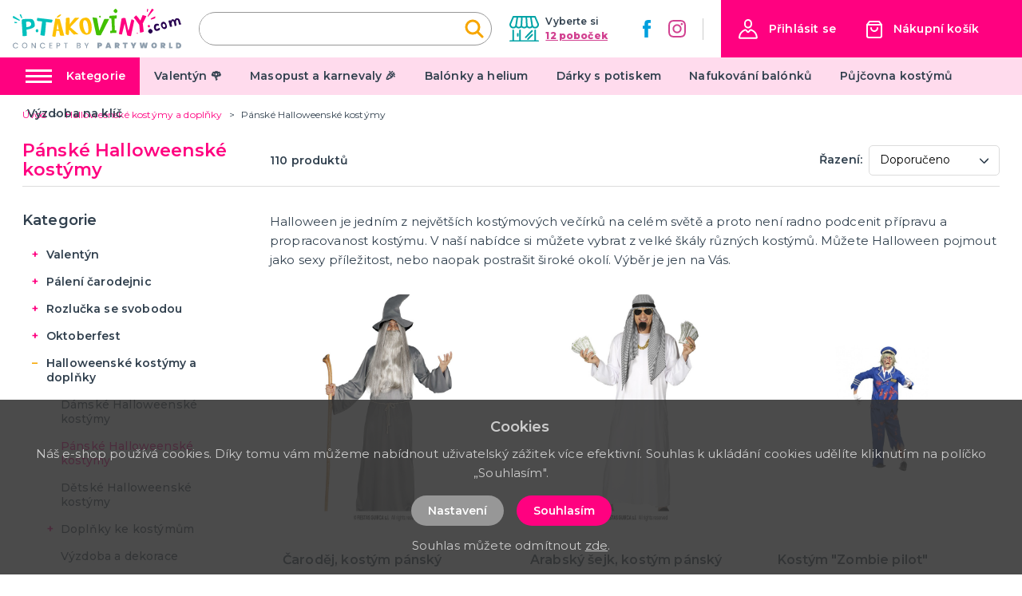

--- FILE ---
content_type: application/javascript; charset=UTF-8
request_url: https://m.ptakoviny.com/_nuxt/9195c8a.js
body_size: 7596
content:
(window.webpackJsonp=window.webpackJsonp||[]).push([[7],{288:function(t,e,r){"use strict";r.r(e);r(14),r(7),r(20),r(18),r(19);var c=r(73),o=r(2),n=(r(23),r(31),r(10),r(175),r(11),r(58),r(37),r(33),r(6),r(276)),d=r(259),l=r(263),_=r(262),v=r(277),h={mixin:{data:function(){return{recaptchaReady:!1}},mounted:function(){var t=this;return Object(o.a)(regeneratorRuntime.mark((function e(){return regeneratorRuntime.wrap((function(e){for(;;)switch(e.prev=e.next){case 0:return e.prev=0,e.next=3,t.$recaptcha.init();case 3:t.recaptchaReady=!0,e.next=9;break;case 6:e.prev=6,e.t0=e.catch(0),t.recaptchaReady=!1;case 9:case"end":return e.stop()}}),e,null,[[0,6]])})))()},methods:{getGoogleRecaptchaToken:function(){var t=this;return Object(o.a)(regeneratorRuntime.mark((function e(){return regeneratorRuntime.wrap((function(e){for(;;)switch(e.prev=e.next){case 0:return e.prev=0,e.next=3,t.$recaptcha.execute("login");case 3:return e.abrupt("return",e.sent);case 6:return e.prev=6,e.t0=e.catch(0),e.abrupt("return",null);case 9:case"end":return e.stop()}}),e,null,[[0,6]])})))()}}}};function m(t,e){var r="undefined"!=typeof Symbol&&t[Symbol.iterator]||t["@@iterator"];if(!r){if(Array.isArray(t)||(r=function(t,e){if(!t)return;if("string"==typeof t)return f(t,e);var r=Object.prototype.toString.call(t).slice(8,-1);"Object"===r&&t.constructor&&(r=t.constructor.name);if("Map"===r||"Set"===r)return Array.from(t);if("Arguments"===r||/^(?:Ui|I)nt(?:8|16|32)(?:Clamped)?Array$/.test(r))return f(t,e)}(t))||e&&t&&"number"==typeof t.length){r&&(t=r);var i=0,c=function(){};return{s:c,n:function(){return i>=t.length?{done:!0}:{done:!1,value:t[i++]}},e:function(t){throw t},f:c}}throw new TypeError("Invalid attempt to iterate non-iterable instance.\nIn order to be iterable, non-array objects must have a [Symbol.iterator]() method.")}var o,n=!0,d=!1;return{s:function(){r=r.call(t)},n:function(){var t=r.next();return n=t.done,t},e:function(t){d=!0,o=t},f:function(){try{n||null==r.return||r.return()}finally{if(d)throw o}}}}function f(t,e){(null==e||e>t.length)&&(e=t.length);for(var i=0,r=new Array(e);i<e;i++)r[i]=t[i];return r}var y={components:{MImageGallery:n.a,MBreadcrumbs:d.a,MProductLabels:l.a,MProductCard:_.a,MProductReviewForm:v.a},mixins:[h.mixin],validate:function(t){var e=t.route;return/^[0-9]+$/.test(e.params.id)},asyncData:function(t){return Object(o.a)(regeneratorRuntime.mark((function e(){var r,o,n,d,l,_,v;return regeneratorRuntime.wrap((function(e){for(;;)switch(e.prev=e.next){case 0:return r=t.$axios,o=t.params,n=t.error,d=t.app,t.store,e.prev=1,e.next=4,r.$get("/api/catalog/product/"+o.id+"/"+d.i18n.locale);case 4:if(l=e.sent,_=[],v=[],!l.default_category||!l.default_category.id){e.next=14;break}return e.next=10,r.$get("/api/catalog/category/"+l.default_category.id+"/products/random/4/"+d.i18n.locale,{params:{price_similar:l.price,"filter[inStock]":!0,skip_ids:[l.id]}}).catch((function(t){}));case 10:return v=e.sent,e.next=13,r.$get("/api/catalog/category/"+l.default_category.id+"/products/random/4/"+d.i18n.locale,{params:{skip_ids:[].concat(Object(c.a)(v.map((function(p){return p.id}))),[l.id])}}).catch((function(t){}));case 13:_=e.sent;case 14:return e.abrupt("return",{product:l,similarProducts:_,relatedProducts:v});case 17:e.prev=17,e.t0=e.catch(1),n({statusCode:404});case 20:case"end":return e.stop()}}),e,null,[[1,17]])})))()},data:function(){return{rating:0,product:{id:null,images:[],tax_rate:{},has_variants:!1,variants:[],related_products:[],related_products_by_motif:[],set_products:[],attributeGroups:{},default_category:{},stores:[],meta_title:"",meta_description:""},similarProducts:[],relatedProducts:[],showStoresModal:!1,showAddReviewModal:!1,selectedAttributes:{},selectedVariant:null,requiredQuantity:0,addToCartTimeout:null,activeTab:0,isWatchdogModalActive:!1,watchdog:{email:""},showSizesTable:!1}},head:function(){return{title:this.headTitle,meta:[{hid:"og:image",property:"og:image",content:"https://ptakoviny.com/"+(this.selectedVariant&&this.selectedVariant.main_image?"img/product/big/"+this.selectedVariant.main_image:this.product.main_image?"img/product/big/"+this.product.main_image:"/img/noimage-square.png")},{hid:"description",name:"description",content:this.product.meta_description},{hid:"title",name:"title",content:this.product.meta_title}],link:[{rel:"canonical",href:"https://ptakoviny.com/"+this.product.id+"/"+(this.product.default_category?this.product.default_category.slug:"single")+"/"+this.product.slug}]}},computed:{breadcrumbs:function(){var t=[];return this.product.default_category&&(t=this.getBreadcrumbs(this.product.default_category)),t.push({link:"",text:this.product.name}),t.push(),t},headTitle:function(){return this.product.meta_title&&this.product.meta_title.length?this.product.meta_title:this.product.name},selectedAttributesIsNotEmpty:function(){return Object.values(this.selectedAttributes).length>0},realActive:function(){return this.product.has_variants&&this.selectedVariant&&void 0!==this.selectedVariant.active?this.selectedVariant.active:this.product.active},realAvailable:function(){return this.product&&this.product.available},realQuantity:function(){return this.realAvailable?this.product.has_variants&&this.selectedVariant&&void 0!==this.selectedVariant.quantity?this.selectedVariant.quantity:this.product.quantity>0?this.product.quantity:0:0},allStores:function(){var t={};if(this.product&&this.product.has_variants&&this.selectedVariant&&this.selectedVariant.stores&&this.selectedVariant.stores.length){var e,r=m(this.selectedVariant.stores);try{for(r.s();!(e=r.n()).done;){var c=e.value;void 0===t[c.store_id]?t[c.store_id]=c:t[c.store_id].quantity+=c.quantity}}catch(t){r.e(t)}finally{r.f()}}else if(this.product&&!this.product.has_variants&&this.product.stores&&this.product.stores.length){var o,n=m(this.product.stores);try{for(n.s();!(o=n.n()).done;){var d=o.value;void 0===t[d.store_id]?t[d.store_id]=d:t[d.store_id].quantity+=d.quantity}}catch(t){n.e(t)}finally{n.f()}}return Object.values(t)},productStoresCount:function(){var t=0;if(this.realAvailable&&this.allStores&&this.allStores.length){var e,r=m(this.allStores);try{for(r.s();!(e=r.n()).done;){e.value.quantity>0&&t++}}catch(t){r.e(t)}finally{r.f()}}return t},averageRating:function(){var t=0;return this.product.ratings&&this.product.ratings.length?(this.product.ratings.forEach((function(e){t+=e.rating})),Math.ceil(t/this.product.ratings.length)):0},sizes:function(){var t=this.product.attributeGroups.group_1.attributes,e=[];if(t){var r=t.filter((function(a){return parseInt(a.name)}));e=t.filter((function(a){return!parseInt(a.name)})).concat(r)}return e},show_related_products_by_motif:function(){return!1},relatedProductsFinal:function(){return this.product.set_products.length?this.product.set_products:this.relatedProducts}},watch:{"$store.state.cart.carts":{deep:!0,handler:function(){this.reloadCurrentQuantity()}},product:{deep:!0,handler:function(){this.reloadCurrentQuantity(),this.checkVariants()}},selectedAttributes:{deep:!0,handler:function(){this.findVariant(this.selectedAttributes)}}},mounted:function(){this.reloadCurrentQuantity(),this.product&&(this.$store.dispatch("variables/setLastViewedProduct",Object.assign({},this.product,{url:window.location.pathname})),this.$gtm.push({event:"viewDetail",ecommerce:{detail:{products:[{name:this.product.name,id:this.product.id,price:this.product.price,category:this.product.default_category?this.product.default_category.name:""}]}}}),this.checkVariants())},methods:{checkVariants:function(){if(this.product&&this.product.variants&&this.product.variants.length&&1===this.product.variants.length&&this.product.variants[0]&&this.product.variants[0]){var t,e={},r=m(this.product.variants[0].attributes);try{for(r.s();!(t=r.n()).done;){var c=t.value;e[c.attribute_group_id]=c.id}}catch(t){r.e(t)}finally{r.f()}this.selectedAttributes=Object.assign({},e)}},reloadCurrentQuantity:function(){var t=0;if(this.product&&this.$store.state.cart.carts[0].items.length){var e,r=m(this.$store.state.cart.carts[0].items);try{for(r.s();!(e=r.n()).done;){var c=e.value;c.product&&c.product.id===this.product.id&&(t=c.quantity)}}catch(t){r.e(t)}finally{r.f()}}this.requiredQuantity=t},setProductCart:function(){var t=this,e=this.requiredQuantity;0===this.requiredQuantity&&(e=1);var data={cartId:this.$store.state.cart.carts[0].id,productId:this.product.id,quantity:e};if(this.product.has_variants){if(!this.selectedVariant)return void this.$store.dispatch("alert/showInfo",{message:this.$t("catalog.chooseVariant"),type:"is-danger"});data.variantId=this.selectedVariant.id}clearInterval(this.addToCartTimeout),this.addToCartTimeout=setTimeout((function(){t.$store.dispatch("cart/setProduct",data)}),300)},findVariant:function(t){var e=Object.values(t),r=this.product.attributeGroups?Object.values(this.product.attributeGroups):{},c=r.length?r.length:0;if(this.selectedVariant=null,this.product.variants&&c>0){var o=this.product.variants.find((function(t){return t.attributes.filter((function(t){return e.includes(t.id)})).length===c}));o&&(this.selectedVariant=o)}},getBreadcrumbs:function(t){var e=[];return t?(t.parent_id&&(e=this.getBreadcrumbs(this.getCategory(t.parent_id))),t.active&&e.push({link:"/"+t.id+"/"+t.slug,text:t.name}),e):e},getCategory:function(t){return this.product.categories.find((function(e){return e.id===t}))},sendWatchdog:function(){var t=this;return Object(o.a)(regeneratorRuntime.mark((function e(){var r,data,c;return regeneratorRuntime.wrap((function(e){for(;;)switch(e.prev=e.next){case 0:if(!t.authenticated){e.next=4;break}t.watchdog.email=t.user.email,e.next=7;break;case 4:if(t.watchdog.email){e.next=7;break}return t.$store.dispatch("alert/showInfo",{message:t.$t("watchdog.typeYourEmail"),type:"is-danger"}),e.abrupt("return");case 7:return r=t.$buefy.loading.open({container:null}),e.prev=8,data=Object.assign(t.watchdog,{product_variant_id:t.product.has_variants&&t.selectedVariant?t.selectedVariant.id:null,language:t.$i18n.locale}),e.next=12,t.getGoogleRecaptchaToken();case 12:if(!(c=e.sent)){e.next=17;break}data["g-recaptcha-response"]=c,e.next=19;break;case 17:return t.$store.dispatch("alert/showInfo",{message:t.$t("watchdog.savingError"),type:"is-danger"}),e.abrupt("return");case 19:return e.next=21,t.$axios.$post("/api/catalog/watchdog/product/"+t.product.id+"/stock",data).then((function(e){t.isWatchdogModalActive=!1,t.$store.dispatch("alert/showInfo",{message:t.$t("watchdog.saved"),type:"is-success"})})).catch((function(){t.$store.dispatch("alert/showInfo",{message:t.$t("watchdog.savingError"),type:"is-danger"})})).finally((function(){r.close()}));case 21:e.next=27;break;case 23:e.prev=23,e.t0=e.catch(8),r.close(),t.$store.dispatch("alert/showInfo",{message:t.$t("watchdog.savingError"),type:"is-danger"});case 27:case"end":return e.stop()}}),e,null,[[8,23]])})))()},openReviewModal:function(){this.authenticated&&(this.showAddReviewModal=!0)}}},C=r(3),component=Object(C.a)(y,(function(){var t=this,e=t.$createElement,r=t._self._c||e;return r("div",{staticClass:"page__content page__product-detail"},[r("div",{staticClass:"container"},[r("MBreadcrumbs",{attrs:{items:t.breadcrumbs}}),t._v(" "),t.product.default_category?r("div",{staticClass:"page__top-line page__top-line--product-detail is-hidden-mobile"},[r("div",{staticClass:"columns"},[r("div",{staticClass:"column is-12"},[r("div",{staticClass:"page__top-line-left"},[r("p",{staticClass:"title is-3 has-text-primary"},[t._v("\n              "+t._s(t.product.default_category.name)+"\n            ")])])])])]):t._e(),t._v(" "),r("div",{staticClass:"columns"},[r("div",{staticClass:"column is-12"},[r("div",{staticClass:"columns is-multiline"},[r("div",{staticClass:"column is-6 is-hidden-mobile"},[r("div",{staticClass:"product__image-area"},[t.selectedVariant&&t.selectedVariant.main_image?r("MImageGallery",{attrs:{images:t.selectedVariant.images,"main-image":t.selectedVariant.main_image,"product-name":t.selectedVariant.name,"product-slug":t.product.slug}}):r("MImageGallery",{attrs:{images:t.product.images,"main-image":t.product.main_image,"product-name":t.product.name,"product-slug":t.product.slug}}),t._v(" "),t.product.is_new||t.product.is_price_sale_active||t.product.gift_rules&&Array.isArray(t.product.gift_rules)&&t.product.gift_rules.length?r("MProductLabels",{attrs:{"is-new":t.product.is_new,"is-sale":t.product.is_price_sale_active,"has-gifts":Boolean(t.product.gift_rules&&Array.isArray(t.product.gift_rules)&&t.product.gift_rules.length)}}):t._e()],1)]),t._v(" "),r("div",{staticClass:"column is-6"},[r("div",{staticClass:"product__content"},[r("h1",{staticClass:"title is-2 product__title"},[t._v("\n                "+t._s(t.product.name)+"\n              ")]),t._v(" "),r("div",{staticClass:"product__subline"},[r("div",{staticClass:"product__stars-wrapper"},[t.authenticated?r("span",{staticClass:"product__stars is-clickable",attrs:{title:t.$t("catalog.reviewForm.reviews")},on:{click:function(e){return t.openReviewModal()}}},[t._l(t.averageRating,(function(t){return r("img",{key:"fullStar-"+t,attrs:{src:"/img/ico-star-full.svg",alt:"*"}})})),t._v(" "),t._l(5-t.averageRating,(function(t){return r("img",{key:"emptyStar-"+t,attrs:{src:"/img/ico-star.svg",alt:"*"}})}))],2):r("b-tooltip",{attrs:{label:t.$t("catalog.loginToRate"),multilined:""}},[r("span",{staticClass:"product__stars"},[t._l(t.averageRating,(function(t){return r("img",{key:"fullStar-"+t,attrs:{src:"/img/ico-star-full.svg",alt:"*"}})})),t._v(" "),t._l(5-t.averageRating,(function(t){return r("img",{key:"emptyStar-"+t,attrs:{src:"/img/ico-star.svg",alt:"*"}})}))],2)])],1),t._v(" "),t.product.code&&t.product.code.length?r("span",{staticClass:"product__code"},[t._v("\n                  "+t._s(t.$t("catalog.code"))+": "+t._s(t.product.code)+"\n                ")]):t._e()]),t._v(" "),r("div",{staticClass:"product__availability"},[r("div",{staticClass:"product__availability-labels"},[t.product.has_variants&&!t.selectedVariant?r("div",{staticClass:"product__availability-label"},[t._v("\n                    "+t._s(t.$t("catalog.chooseVariant"))+"\n                  ")]):t.realActive?t.realAvailable?t.realQuantity<=0?r("div",{staticClass:"product__availability-label product__availability-label--secondary"},[t._v("\n                    "+t._s(t.$t("catalog.temporarilySoldOut"))+"\n                  ")]):r("div",{staticClass:"product__availability-label product__availability-label--success"},[t._v("\n                    "+t._s(t.$t("catalog.inStock"))+"\n                  ")]):r("div",{staticClass:"product__availability-label product__availability-label--danger"},[t._v("\n                    "+t._s(t.$t("catalog.soldOut"))+"\n                  ")]):r("div",{staticClass:"product__availability-label product__availability-label--danger"},[t._v("\n                    "+t._s(t.$t("catalog.notActive"))+"\n                  ")])]),t._v(" "),t.product.has_variants&&t.selectedVariant||!t.product.has_variants?r("div",{staticClass:"product__availability-stores-wrapper"},[t.realQuantity>0?[r("div",{staticClass:"product__availability-stores"},[t._v("\n                      "+t._s(1===t.productStoresCount?t.$t("catalog.availableAtSingle",{count:t.productStoresCount}):t.$t("catalog.availableAt",{count:t.productStoresCount}))+"\n                    ")]),t._v(" "),r("div",{staticClass:"product__availability-where"},[r("span",{staticClass:"product__availability-where-show",domProps:{textContent:t._s(t.$t("catalog.showStores"))},on:{click:function(e){t.showStoresModal=!0}}}),t._v(" "),r("span",{staticClass:"product__availability-where-count",class:0===t.realQuantity?"is-inactive":null},[t.realQuantity>5?[t._v("\n                          "+t._s(t.$t("catalog.inStockPcs",{count:">5"}))+"\n                        ")]:[t._v("\n                          "+t._s(t.$t("catalog.inStockPcs",{count:t.realQuantity}))+"\n                        ")]],2)])]:[(t.product.has_variants&&t.selectedVariant||!t.product.has_variants)&&(!t.realActive||t.realQuantity<=0)?r("div",{staticClass:"product__watch-wrap"},[r("span",{staticClass:"product__watch",attrs:{title:t.$t("product.watchdog")},on:{click:function(e){t.isWatchdogModalActive=!0}}},[r("svg",{staticClass:"product__watch-image",attrs:{xmlns:"http://www.w3.org/2000/svg","xmlns:xlink":"http://www.w3.org/1999/xlink",width:"29",height:"24.146",viewBox:"0 0 29 24.146"}},[r("defs",[r("clipPath",{attrs:{id:"clip-path"}},[r("rect",{attrs:{id:"Rectangle_1403","data-name":"Rectangle 1403",width:"29",height:"24.146"}})])]),t._v(" "),r("g",{attrs:{id:"Group_1856","data-name":"Group 1856",transform:"translate(0)"}},[r("g",{attrs:{id:"Group_1855","data-name":"Group 1855",transform:"translate(0)","clip-path":"url(#clip-path)"}},[r("path",{attrs:{id:"Path_599","data-name":"Path 599",d:"M21.208,22.17a2.461,2.461,0,0,0,2.219.321.415.415,0,0,0,.266-.271.4.4,0,0,0-.145-.348,3.828,3.828,0,0,0-.889-.35.961.961,0,0,1-.8-1.117c.017-.136.084-.295.037-.405-.383-.911.021-1.792.11-2.679.028-.278.042-.748.57-.761.067,0,.143-.229.192-.36a4.3,4.3,0,0,1,1.661-2.023,3.559,3.559,0,0,0,.765-.97,6.177,6.177,0,0,0,.413-.8c.346-.728-.051-1.374-.206-2.057a5.457,5.457,0,0,1,.006-1.159c0-.173-.038-.345-.051-.519-.039-.548-.058-1.1-.118-1.644a1.985,1.985,0,0,0-.218-.549c-.238-.531-.037-.726.43-1.024a2.615,2.615,0,0,1,1.733-.25,1.124,1.124,0,0,0,.634-.285c.221-.167.354-.541.766-.016-.286-1.142-1.115-1.123-1.893-1.323A2.27,2.27,0,0,0,29,1.437a15.071,15.071,0,0,0-1.891-.167,2.063,2.063,0,0,1-1.8-.776,1.205,1.205,0,0,0-1.171-.48C23.557.1,22.97.12,22.388.18c-.138.014-.322.028-.4.116-.573.65-1.395,1.087-1.582,2.067a7.113,7.113,0,0,1-.644,1.724,4.971,4.971,0,0,0-.251.879,3.765,3.765,0,0,1-.739,1.345q-1.665,1.973-3.415,3.874c-.46.5-1.008.923-1.516,1.381-.723.652-1.466,1.284-2.159,1.967a7.142,7.142,0,0,0-.751,1.078l.531-.132a15.608,15.608,0,0,0-1.27,1.346,19.719,19.719,0,0,0-1.435,2.208c-.412.754-.641,1.613-1.091,2.339a2.669,2.669,0,0,1-2.492,1.172c-2.017-.078-3.575-.891-4.123-3.054l-.171,0L0,20.567l.172.074.136-.273c.046.336.1.6.114.859a.829.829,0,0,0,.765.874c.033.005.066.047.089.08.72,1.031,1.868,1.039,2.937,1.2a14.722,14.722,0,0,0,2.326.2c1.113-.012,2.253-.052,2.811-1.125.275.274.506.5.733.733.041.041.1.1.1.141-.108.77.491.623.872.612,1.388-.043,2.774-.141,4.161-.216a.353.353,0,0,1,.172.02c.352.18.688.2.858-.215a.677.677,0,0,0-.381-.947,1.865,1.865,0,0,1-.248-.223,5.037,5.037,0,0,0,.843.128c.175-.005.474-.092.492-.185a.646.646,0,0,0-.171-.557.624.624,0,0,1-.322-.795c.044-.184-.207-.42-.235-.644-.018-.146.094-.42.2-.45a5.741,5.741,0,0,1,1.123-.157,1.791,1.791,0,0,1,.482.119l.587-.788c.111.9.188,1.717.327,2.525.039.23.261.427.388.646a2.03,2.03,0,0,1,.367.707c.058.6.222.97.918,1.1a2.149,2.149,0,0,0,1.611-.049c.188-.111.357-.254.534-.382A3.657,3.657,0,0,0,22.218,23c-.281-.2-.613-.318-.913-.488-.047-.027-.043-.142-.1-.343",transform:"translate(0 0.001)"}})])])]),t._v(" "),r("span",{staticClass:"is-clickable product__watch-link",domProps:{textContent:t._s(t.$t("product.watchdog"))}})]),t._v(" "),r("b-tooltip",{staticClass:"product__info-tooltip product__info-watchdog-tooltip",attrs:{label:t.$t("product.tooltipWatchdog"),multilined:"",position:"is-left"}},[r("span",{staticClass:"product__info product__watchdog-info",domProps:{textContent:t._s("i")}})])],1):t._e()]],2):t._e()]),t._v(" "),r("div",{staticClass:"is-hidden-tablet"},[r("div",{staticClass:"product__image-area"},[t.selectedVariant&&t.selectedVariant.main_image?r("MImageGallery",{attrs:{images:t.selectedVariant.images,"main-image":t.selectedVariant.main_image,"product-name":t.selectedVariant.name}}):r("MImageGallery",{attrs:{images:t.product.images,"main-image":t.product.main_image,"product-name":t.product.name}}),t._v(" "),t.product.is_new||t.product.is_price_sale_active||t.product.gift_rules&&Array.isArray(t.product.gift_rules)&&t.product.gift_rules.length?r("MProductLabels",{attrs:{"is-new":t.product.is_new,"is-sale":t.product.is_price_sale_active,"has-gifts":Boolean(t.product.gift_rules&&Array.isArray(t.product.gift_rules)&&t.product.gift_rules.length)}}):t._e()],1)]),t._v(" "),t.product.description&&t.product.description.length?r("div",{staticClass:"product__description"},[r("h2",{staticClass:"title is-4 mb-3"},[t._v("\n                  "+t._s(t.$t("catalog.descriptionTitle"))+"\n                ")]),t._v(" "),r("div",{domProps:{innerHTML:t._s(t.product.description)}})]):t._e(),t._v(" "),t.product.attributeGroups?t._l(t.product.attributeGroups,(function(e){return r("div",{key:e.id,staticClass:"product__attribute-wrapper"},[r("div",{staticClass:"product__attribute-item",class:"product__attribute-item--"+e.type},["select"===e.type&&"PWTR"===t.product.code.slice(0,4)&&1===e.id&&t.sizes&&t.sizes.length?r("div",{staticClass:"product__attribute-item-wrapper"},[r("div",{staticClass:"product__attribute-item-label"},[t._v("\n                        "+t._s(e.name)+":\n                      ")]),t._v(" "),t.sizes?r("b-field",t._l(t.sizes,(function(c){return r("b-radio-button",{key:c.id,attrs:{type:"is-secondary","native-value":c.id},model:{value:t.selectedAttributes[e.id],callback:function(r){t.$set(t.selectedAttributes,e.id,r)},expression:"selectedAttributes[attributeGroup.id]"}},[t._v("\n                          "+t._s(c.name)+"\n                        ")])})),1):t._e()],1):r("div",{staticClass:"product__attribute-item-wrapper"},[r("div",{staticClass:"product__attribute-item-label"},[t._v("\n                        "+t._s(e.name)+":\n                      ")]),t._v(" "),e.attributes?r("b-field",t._l(e.attributes,(function(c){return r("b-radio-button",{key:c.id,attrs:{type:"is-secondary","native-value":c.id},model:{value:t.selectedAttributes[e.id],callback:function(r){t.$set(t.selectedAttributes,e.id,r)},expression:"selectedAttributes[attributeGroup.id]"}},[t._v("\n                          "+t._s(c.name)+"\n                        ")])})),1):t._e()],1),t._v(" "),"select"===e.type&&"PWTR"===t.product.code.slice(0,4)?r("div",{staticClass:"product__attribute-item-sizes"},[r("span",{staticClass:"product__attribute-item-sizes-link",attrs:{title:t.$t("catalog.tableOfSizes")},domProps:{textContent:t._s(t.$t("catalog.tableOfSizes"))},on:{click:function(e){t.showSizesTable=!0}}})]):t._e()]),t._v(" "),!t.selectedAttributesIsNotEmpty||t.selectedVariant||t.selectedAttributes[e.id]?t._e():r("div",{staticClass:"has-text-danger"},[t._v("\n                    "+t._s(t.$t("catalog.chooseVariant"))+"\n                  ")])])})):t._e(),t._v(" "),t.product.properties&&t.product.properties.length?r("div",{staticClass:"product__properties"},t._l(t.product.properties,(function(e,c){return r("p",{key:"product_property_id_"+c,staticClass:"product__properties-item"},["pocet-kusu-v-baleni"===e.code&&e.value>1?[t._v("\n                    "+t._s(e.name)+":\n                    "),r("strong",{domProps:{textContent:t._s(e.value)}})]:t._e()],2)})),0):t._e(),t._v(" "),t.product.available?r("div",{staticClass:"product__price-add-to-card-wrapper"},[r("div",{staticClass:"product__price-area"},[t.product.has_variants&&t.selectedVariant&&t.selectedVariant.is_price_sale_active?[r("div",{staticClass:"product__price-wrapper"},[r("span",{staticClass:"product__price product__price--old",domProps:{textContent:t._s(t.formatPrice(t.selectedVariant.original_price*(1+t.product.tax_rate.rate/100)))}}),t._v(" "),r("span",{staticClass:"product__price--small product__price--small-old",domProps:{textContent:t._s(t.formatPrice(t.selectedVariant.original_price)+" "+t.$t("product.noVat"))}})]),t._v(" "),r("div",{staticClass:"product__price-wrapper"},[r("span",{staticClass:"product__price product__price--sale",domProps:{textContent:t._s(t.formatPrice(t.selectedVariant.price*(1+t.product.tax_rate.rate/100)))}}),t._v(" "),r("span",{staticClass:"product__price product__price--small product__price--small-sale",domProps:{textContent:t._s(t.formatPrice(t.selectedVariant.price)+" "+t.$t("product.noVat"))}})])]:t.product.has_variants&&t.selectedVariant?[r("div",{staticClass:"product__price-wrapper"},[r("span",{staticClass:"product__price",domProps:{textContent:t._s(t.formatPrice(t.selectedVariant.price*(1+t.product.tax_rate.rate/100)))}}),t._v(" "),r("span",{staticClass:"product__price product__price--small",domProps:{textContent:t._s(t.formatPrice(t.selectedVariant.price)+" "+t.$t("product.noVat"))}})])]:t.product.has_variants&&!t.selectedVariant?[r("div",{staticClass:"product__price-wrapper"},[r("span",{staticClass:"product__price",domProps:{textContent:t._s(t.formatPrice((t.product.min_price?t.product.min_price:t.product.price)*(1+t.product.tax_rate.rate/100)))}}),t._v(" "),r("span",{staticClass:"product__price product__price--small",domProps:{textContent:t._s(t.formatPrice(t.product.min_price?t.product.min_price:t.product.price)+" "+t.$t("product.noVat"))}})])]:t.product.is_price_sale_active?[r("div",{staticClass:"product__price-wrapper"},[r("span",{staticClass:"product__price product__price--old",domProps:{textContent:t._s(t.formatPrice(t.product.original_price*(1+t.product.tax_rate.rate/100)))}}),t._v(" "),r("span",{staticClass:"product__price product__price--small product__price--small-old",domProps:{textContent:t._s(t.formatPrice(t.product.original_price)+" "+t.$t("product.noVat"))}})]),t._v(" "),r("div",{staticClass:"product__price-wrapper"},[r("span",{staticClass:"product__price product__price--sale",domProps:{textContent:t._s(t.formatPrice(t.product.price*(1+t.product.tax_rate.rate/100)))}}),t._v(" "),r("span",{staticClass:"product__price product__price--small product__price--small-sale",domProps:{textContent:t._s(t.formatPrice(t.product.price)+" "+t.$t("product.noVat"))}})])]:[r("div",{staticClass:"product__price-wrapper"},[r("span",{staticClass:"product__price",domProps:{textContent:t._s(t.formatPrice(t.product.price*(1+t.product.tax_rate.rate/100)))}}),t._v(" "),r("span",{staticClass:"product__price product__price--small",domProps:{textContent:t._s(t.formatPrice(t.product.price)+" "+t.$t("product.noVat"))}})])]],2),t._v(" "),(t.product.has_variants&&t.selectedVariant||!t.product.has_variants)&&t.realActive&&t.realAvailable&&t.realQuantity>0?r("div",{staticClass:"product__add-wrapper"},[r("b-field",{staticClass:"product-card__input-quantity"},[r("b-numberinput",{attrs:{editable:!1,max:t.realQuantity,min:"0"},on:{input:function(e){return t.setProductCart()}},model:{value:t.requiredQuantity,callback:function(e){t.requiredQuantity=e},expression:"requiredQuantity"}})],1),t._v(" "),r("button",{staticClass:"product__input-button button is-primary",on:{click:function(e){return t.setProductCart()}}},[t._v("\n                    "+t._s(t.$t("order.addToCart"))+"\n                  ")])],1):t._e()]):t._e()],2)]),t._v(" "),t.show_related_products_by_motif&&t.product.related_products_by_motif&&t.product.related_products_by_motif.length||t.product.set_products&&t.product.set_products.length?r("div",{staticClass:"column is-12"},[t.show_related_products_by_motif&&t.product.related_products_by_motif&&t.product.related_products_by_motif.length?r("div",{staticClass:"product__related"},[r("h2",{staticClass:"title is-2 has-text-primary product__related-title",domProps:{textContent:t._s(t.$t("product.relatedProductsByMotifs"))}}),t._v(" "),r("div",{staticClass:"columns is-multiline products-list__columns products-list__columns--detail special-products-list is-flex"},t._l(t.product.related_products_by_motif,(function(t){return r("div",{key:"set_product_"+t.id,staticClass:"column is-6-mobile is-6 is-4-desktop is-3-fullhd"},[r("MProductCard",{attrs:{product:t}})],1)})),0)]):t._e(),t._v(" "),t.relatedProductsFinal&&t.relatedProductsFinal.length?r("div",{staticClass:"product__related"},[r("h2",{staticClass:"title is-2 has-text-primary product__related-title",domProps:{textContent:t._s(t.$t("product.relatedProducts"))}}),t._v(" "),r("div",{staticClass:"columns is-multiline products-list__columns products-list__columns--detail special-products-list is-flex"},t._l(t.relatedProductsFinal,(function(t){return r("div",{key:"set_product_"+t.id,staticClass:"column is-6-mobile is-6 is-4-desktop is-3-fullhd"},[r("MProductCard",{attrs:{product:t}})],1)})),0)]):t._e(),t._v(" "),t._e()]):t._e()])])])],1),t._v(" "),r("b-modal",{attrs:{active:t.showStoresModal,"has-modal-card":""},on:{"update:active":function(e){t.showStoresModal=e}}},[r("div",{staticClass:"modal-card"},[r("header",{staticClass:"is-justify-content-space-between modal-card-head"},[r("h1",{staticClass:"title is-3 mb-0 has-text-primary"},[t._v("\n          "+t._s(t.$t("catalog.infoAboutAvailability"))+"\n        ")]),t._v(" "),r("button",{staticClass:"modal-close is-large is-relative is-primary",attrs:{title:t.$t("general.close")},on:{click:function(e){t.showStoresModal=!1}}})]),t._v(" "),r("section",{staticClass:"modal-card-body"},[t.allStores&&t.allStores.length?r("div",t._l(t.allStores,(function(e){return r("p",{key:"stores_"+e.id,staticClass:"mb-1"},[r("strong",[t._v(t._s(e.name))]),t._v(":\n            "),e.quantity>5?[t._v("\n              "+t._s(">5 "+t.$t("catalog.pieces"))+"\n            ")]:[t._v("\n              "+t._s((e.quantity>0?e.quantity:0)+" "+t.$t("catalog.pieces"))+"\n            ")]],2)})),0):r("div",[t._v("\n          "+t._s(t.$t("catalog.noStores"))+"\n        ")])]),t._v(" "),r("footer",{staticClass:"modal-card-foot",style:{"justify-content":"space-between"}})])]),t._v(" "),r("b-modal",{staticClass:"product__review-modal",attrs:{active:t.showAddReviewModal,"has-modal-card":""},on:{"update:active":function(e){t.showAddReviewModal=e}}},[r("div",{staticClass:"modal-card"},[r("section",{staticClass:"modal-card-body"},[r("MProductReviewForm",{attrs:{"product-id":t.product.id,"product-name":t.product.name},on:{saved:function(e){t.showAddReviewModal=!1}}})],1)])]),t._v(" "),r("b-modal",{attrs:{active:t.isWatchdogModalActive,width:380},on:{"update:active":function(e){t.isWatchdogModalActive=e}}},[r("div",{staticClass:"product__modal"},[r("h2",{staticClass:"title is-4 has-text-centered"},[t._v("\n        "+t._s(t.$t("product.watchdogTitle"))+"\n      ")]),t._v(" "),r("form",{on:{submit:function(e){return e.preventDefault(),t.sendWatchdog.apply(null,arguments)}}},[r("div",{staticClass:"is-flex is-flex-direction-column is-align-items-center"},[t.authenticated?t._e():r("b-field",{attrs:{label:"E-mail"}},[r("b-input",{attrs:{type:"email",required:""},model:{value:t.watchdog.email,callback:function(e){t.$set(t.watchdog,"email",e)},expression:"watchdog.email"}})],1),t._v(" "),r("button",{staticClass:"button is-primary is-small",attrs:{type:"submit"}},[t._v("\n            "+t._s(t.$t("watchdog.save"))+"\n          ")])],1)])])]),t._v(" "),r("b-modal",{attrs:{active:t.showSizesTable,"has-modal-card":""},on:{"update:active":function(e){t.showSizesTable=e}}},[r("div",{staticClass:"modal-card"},[r("header",{staticClass:"is-justify-content-space-between modal-card-head"},[r("h1",{staticClass:"title is-3 mb-0 has-text-primary"},[t._v("\n          "+t._s(t.$t("catalog.tableOfSizes"))+"\n        ")]),t._v(" "),r("button",{staticClass:"modal-close is-large is-relative is-primary",attrs:{title:t.$t("general.close")},on:{click:function(e){t.showSizesTable=!1}}})]),t._v(" "),r("section",{staticClass:"modal-card-body pt-0 pb-0"},[r("img",{attrs:{src:"/img/sizes-table.png",alt:t.$t("catalog.tableOfSizes")}})]),t._v(" "),r("footer",{staticClass:"modal-card-foot",style:{"justify-content":"space-between"}})])])],1)}),[],!1,null,null,null);e.default=component.exports}}]);

--- FILE ---
content_type: image/svg+xml
request_url: https://m.ptakoviny.com/img/logo-claim.svg
body_size: 2514
content:
<svg xmlns="http://www.w3.org/2000/svg" width="288.288" height="77" viewBox="0 0 288.288 77"><path d="M76.659,69.731l-4.494-11.9-1.322.4L76,71.185h1.454l5.287-13.349-1.189-.529L76.791,69.731Zm17.71-1.982c0-4.758-8.459-2.776-8.459-6.476,0-1.322.4-2.511,3.436-2.511a6.206,6.206,0,0,1,3.965,1.322l.555-.793A6.77,6.77,0,0,0,89.321,57.7c-3.674,0-4.732,1.85-4.732,3.569,0,4.758,8.591,2.776,8.591,6.476,0,1.454-1.322,2.908-4.1,2.908a6.471,6.471,0,0,1-4.494-1.48L84.061,70s1.454,1.718,5.022,1.718c3.436,0,5.287-1.983,5.287-3.965ZM89.48,54.664h-.132l-3.3-4.361-1.057.4,3.833,4.89H90.14l3.833-5.022-1.057-.4Zm7.4,9.648c0,5.022,2.379,7.4,5.948,7.4a8.566,8.566,0,0,0,4.625-1.322l-.4-1.057a8.037,8.037,0,0,1-4.229,1.322c-4.362,0-4.626-4.626-4.626-4.626v-.264s.529.529,3.172.529c3.3,0,6.74-1.322,6.74-4.758,0-1.983-1.321-3.833-5.022-3.833-3.569,0-6.212,2.511-6.212,6.608Zm1.19.4c0-4.229,2.114-5.948,5.022-5.948s3.7,1.586,3.7,2.776c0,2.643-2.247,3.7-5.684,3.7-2.379,0-3.039-.529-3.039-.529Zm31.058-1.586c0-2.908-1.982-5.155-5.419-5.155a7.52,7.52,0,0,0-4.626,1.85h-.132l-.132-1.85-1.189.264.4,13.085,1.19-.132-.133-10.177a7.2,7.2,0,0,1,4.494-1.983c3.569,0,4.362,2.379,4.362,4.1v8.062h1.189Zm4.494,4.362c0-2.379,3.965-3.172,8.062-3.172l.132,4.1a8.354,8.354,0,0,1-4.758,1.982c-2.907,0-3.436-1.718-3.436-2.908Zm-1.19,0c0,2.379,1.454,3.965,4.626,3.965a8,8,0,0,0,4.626-1.85h.132l.132,1.85,1.058-.264-.132-7.4c-.08-4.758-1.719-6.08-5.155-6.08a7.69,7.69,0,0,0-4.361,1.19l.528.925a6.436,6.436,0,0,1,3.833-1.057c2.643,0,3.965,2.115,3.965,4.494-3.833,0-9.252.529-9.252,4.229Zm27.094-9.516a7.9,7.9,0,0,0-4.494,1.85H154.9l-.132-1.982-1.189.4.4,18.768,1.19-.132-.133-6.608h.133A6.935,6.935,0,0,0,159,71.449c4.362,0,6.344-3.04,6.344-6.873,0-3.965-1.982-6.608-5.815-6.608Zm0,1.057c3.04,0,4.626,1.983,4.626,5.551,0,3.04-1.718,5.815-5.155,5.815a7.177,7.177,0,0,1-3.965-1.322l-.132-8.062s2.379-1.983,4.626-1.983Zm9.648,8.459c0-2.379,3.965-3.172,8.063-3.172l.132,4.1a8.354,8.354,0,0,1-4.758,1.982c-2.908,0-3.437-1.718-3.437-2.908Zm-1.189,0c0,2.379,1.454,3.965,4.626,3.965a8,8,0,0,0,4.626-1.85h.132l.132,1.85,1.057-.264-.132-7.4c-.079-4.758-1.718-6.08-5.154-6.08a7.691,7.691,0,0,0-4.362,1.19l.529.925a6.433,6.433,0,0,1,3.833-1.057c2.643,0,3.965,2.115,3.965,4.494-3.833,0-9.252.529-9.252,4.229Zm5.551-11.763,3.436-4.758-1.454.4-3.039,4.494Zm17.314,3.436a3.441,3.441,0,0,0-2.908-1.189,5.669,5.669,0,0,0-3.7,1.718h-.133l-.132-1.85-1.189.4.4,13.085,1.058-.132-.133-10.177s1.719-2.115,3.833-2.115a2.291,2.291,0,0,1,2.115,1.057Zm4.361.132,3.833-.132.4-.925h-4.23l.133-4.1-1.058.4-.264,3.7h-1.85l-.265,1.189,2.115-.132-.264,7.534c-.106,2.643,1.453,4.626,4.1,4.626a5.673,5.673,0,0,0,2.907-.793l-.4-.925a5.857,5.857,0,0,1-2.511.661c-1.983,0-2.987-1.454-2.908-3.569Zm19.323-1.454-1.189.4V68.409a11.307,11.307,0,0,1-4.626,1.454c-3.3,0-3.833-2.247-3.833-4.1v-7.93l-1.189.4-.133,7.534c-.052,3.172,1.983,5.155,5.155,5.155a11.307,11.307,0,0,0,4.626-1.454h.132l-.132,1.454c0,2.115-1.057,4.758-4.23,4.758a5.771,5.771,0,0,1-3.7-1.057l-.529.925a6.54,6.54,0,0,0,4.229,1.189c3.7,0,5.472-2.617,5.472-5.868Z" fill-rule="evenodd"/><g transform="translate(258.757)"><path d="M12.942,10.475C5.208,9.8.649,15.935.038,22.92-.4,27.91,2.895,36.242,11.875,37.028a7.666,7.666,0,0,0,5.164-1.56l.5.044.324,2.04,8.775.265L29.531,1.871,19.64,0,18.3,12.452l-.5-.044a10.06,10.06,0,0,0-4.858-1.933m.424,18.136c-2.495-.218-3.3-2.551-3.056-5.294.175-2,1.391-4.4,3.885-4.186a5.912,5.912,0,0,1,3.406,1.3l-.362,7.007a5.746,5.746,0,0,1-3.873,1.169" fill="#69b42e" fill-rule="evenodd"/></g><path d="M245,2.672l.6,35.539,10.525.317L255,1.5Z" fill="#e40521" fill-rule="evenodd"/><path d="M242.666,15.407a9.971,9.971,0,0,0-7-4,6.685,6.685,0,0,0-4.886,1.667l-.5-.035L229.92,11l-8.528-.094L220.11,36.423l10.277.216.85-15.756a3.789,3.789,0,0,1,2.3-.592c2,.14,3.607,2.26,3.607,2.26Z" fill="#d24291" fill-rule="evenodd"/><path d="M189.319,25.863a14,14,0,0,0,14.967,13.012c9.494-.664,13.536-7.474,13.082-13.969A13.964,13.964,0,0,0,202.4,11.894c-8.494.594-13.641,5.975-13.081,13.969m13.64-5.975c3-.209,4.207,2.719,4.416,5.716.14,2-.65,5.066-3.647,5.276-3.5.244-4.277-3.718-4.417-5.716-.105-1.5.151-5.031,3.648-5.276" fill="#f7a600" fill-rule="evenodd"/><path d="M179.2,2.639l-4.773,19.31-.5-.026-3.742-14.74-9.5-.5-4.761,14.295-.5-.026L151.745.2,139.834,2.582l7.773,33.509,11,.577,6.013-14.23.5.026,5.2,15.569,10.6-1.2L191.205,3.268Z" fill="#00a3a6" fill-rule="evenodd"/><path d="M120.841,39.656c-2.5.218-6.162-1.472-6.162-1.472L112.34,45.93s3.982,2.417,10.718,1.827c7.982-.7,13.849-5.485,13.106-13.967l-2.051-23.45-10.434,1.416,1.038,14.74a4.093,4.093,0,0,1-2.657,1.238c-1.247.109-2.6-1.029-2.866-4.023l-1.048-11.974-9.934,1.372.688,10.749c.764,8.731,4.195,13.459,11.18,12.847,3.492-.305,4.88-1.683,4.88-1.683l.5-.044c.24,2.744-1.126,4.372-4.618,4.677" fill="#69b42e" fill-rule="evenodd"/><path d="M104.323,20.408l1.631-7.148-5.987-.524.65-7.434L90.468,6.375l-.48,5.488L86.995,11.6l-1.2,7.939,3.514.056-.676,7.733c-.568,6.487,2.62,10.285,8.107,10.765a15.415,15.415,0,0,0,8.159-1.3l-1.884-7.2a6.08,6.08,0,0,1-2.538.28A2.291,2.291,0,0,1,98.7,27.206l.612-6.985Z" fill="#d24291" fill-rule="evenodd"/><path d="M83.864,13.849a9.971,9.971,0,0,0-7.589-2.727,6.683,6.683,0,0,0-4.522,2.49l-.5.052-.708-1.94-8.416,1.388L65.3,38.463l10.159-1.571-1.9-15.665a3.789,3.789,0,0,1,2.163-.982c1.992-.209,3.945,1.6,3.945,1.6Z" fill="#f7a600" fill-rule="evenodd"/><path d="M37.533,20.5s4.369-2.028,7.87-1.844c1.5.079,2.462.881,2.4,2.131,0,0-14.781-.273-15.227,8.23-.262,5,3.319,8.449,8.571,8.725a10.087,10.087,0,0,0,6.883-2.147l.5.026.4,2.027,9.029-.028L58.6,25.264c.427-8.153-3.285-13.864-12.038-14.323a27,27,0,0,0-11.411,2.412Zm7.491,10.173c-1.75-.092-2.461-.881-2.422-1.632.118-2.25,5.607-1.712,5.607-1.712l-.144,2.75a6.356,6.356,0,0,1-3.041.593Z" fill="#e40521" fill-rule="evenodd"/><path d="M13.981,40.751l-1.1-14.358,2.739-.288c11.954-1.256,16.36-7.26,15.522-15.229C30.253,2.41,20.868-.633,12.9.2,6.921.833,11.8.32,0,2.064L3.166,40.881ZM11.1,9.458l2.739-.288c3.486-.367,6.134.866,6.4,3.356s-.577,4.089-5.559,4.613l-2.739.288Z" fill="#00a0de" fill-rule="evenodd"/></svg>